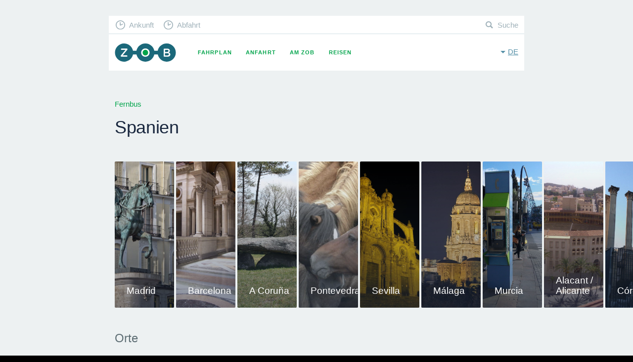

--- FILE ---
content_type: text/html; charset=UTF-8
request_url: https://www.muenchen-zob.de/de/countries/18
body_size: 3921
content:
<!DOCTYPE html>
<html class="fonts-loaded no-js" data-base-url="https://www.muenchen-zob.de/">
<head prefix="og: http://ogp.me/ns# fb: http://ogp.me/ns/fb# website: http://ogp.me/ns/website#">
<meta charset="utf-8" />
<meta name="viewport" content="width=device-width, initial-scale=1, maximum-scale=1, user-scalable=no" />
<meta http-equiv="X-UA-Compatible" content="IE=Edge,chrome=1" />

	<meta property="og:title" content="Fernbus Spanien •‒•‒• ZOB" data-pjax="true" />
<meta name="DC.title" content="Fernbus Spanien •‒•‒• ZOB" data-pjax="true" />
<meta name="title" content="Fernbus Spanien •‒•‒• ZOB" data-pjax="true" />
<meta name="description" content="" data-pjax="true" />

<link rel="alternate" href="https://www.muenchen-zob.de/de/countries/18" hreflang="de" data-pjax="true" />
<link rel="alternate" href="https://www.muenchen-zob.de/en/countries/18" hreflang="en" data-pjax="true" />
<meta property="og:site_name" content="ZOB München" />
<meta property="og:image" content="https://www.muenchen-zob.de/opengraph-icon-200x200.png" />
<link href="https://www.muenchen-zob.de/favicon.ico" rel="shortcut icon" type="image/ico" /><link rel="apple-touch-icon" href="https://www.muenchen-zob.de/apple-touch-icon-180x180.png" sizes="180x180" />
<script type="application/ld+json">
{
	"@context": "http://schema.org",
	"@type": "Organization",
	"url": "https://www.muenchen-zob.de/",
	"logo": "https://www.muenchen-zob.de/opengraph-icon-200x200.png",
	"potentialAction": {
		"@type": "SearchAction",
		"target": "https://www.muenchen-zob.de/de/search?q={search_term_string}",
		"query-input": "required name=search_term_string"
	}
}
</script>
<title>	Fernbus Spanien •‒•‒• ZOB</title>

<!--[if lt IE 9]>
<script src="//ie7-js.googlecode.com/svn/version/2.1(beta4)/IE9.js"></script>
<script src="//html5shiv.googlecode.com/svn/trunk/html5.js"></script>
<script src="https://www.muenchen-zob.de/assets/libs/respond/respond.min.js"></script>
<![endif]-->


<link type="text/css" rel="stylesheet" href="https://www.muenchen-zob.de/assets/cache/174480696235feda734849dc5b1e83843f062e9ca8.css" media="screen" />

</head>
<body itemscope itemtype="http://schema.org/WebPage">

<div id="pjax_container">
	<div id="countries-show" class="theme--grey" lang="de" xml:lang="de">

	<div id="header">
		<header class="row">
	<div class="small-12 column">

		<a href="https://www.muenchen-zob.de/de" class="brand _fc _pj">ZOB München</a>
		<button class="toggle-menu" data-toggle="nav-primary">Menu</button>
		<button class="toggle-language" data-toggle="language-switch">de</button>

		<nav id="nav-primary">
			<ul>
				<li class="timetable "><a href="https://www.muenchen-zob.de/de/connections" class="_fc _pj">Fahrplan</a></li>
<li class="directions "><a href="https://www.muenchen-zob.de/de/directions" class="_fc _pj">Anfahrt</a></li>
<li class="places "><a href="https://www.muenchen-zob.de/de/places" class="_fc _pj">Am ZOB</a></li>
<li class="connections "><a href="https://www.muenchen-zob.de/de/countries" class="_fc _pj">Reisen</a></li>
			</ul>
		</nav>

		<nav id="nav-secondary">
			<ul>
				<li class="arrivals"><a href="https://www.muenchen-zob.de/de/connections#arrivals" class="_fc _pj">Ankunft</a></li>
				<li class="departures"><a href="https://www.muenchen-zob.de/de/connections#departures" class="_fc _pj">Abfahrt</a></li>
				<li class="search"><a href="https://www.muenchen-zob.de/de/search" class="_fc _pj">Suche</a></li>
			</ul>
		</nav>

		<nav id="language-switch">
			<ul>
							<li class="on"><a href="https://www.muenchen-zob.de/de/countries/18" class="_fc _pj" rel="alternate" hreflang="de">Deutsch</a></li>
							<li class=""><a href="https://www.muenchen-zob.de/en/countries/18" class="_fc _pj" rel="alternate" hreflang="de">English</a></li>
						</ul>
		</nav>

	</div>
</header>		<div id="stage">
					</div>
	</div>

	<div id="content">
		


<div class="row">
	<div class="small-12 column">

		<h5 class="_h4 _margin--bottom">Fernbus</h5>
		<h1 class="_h1">Spanien</h1>

	</div>
</div>

<div class="tops-list _margin--top--3">
	<ul>
		<li>
				<a href="https://www.muenchen-zob.de/de/cities/989" class="_fc _pj" style="background-image:url('https://www.muenchen-zob.de/assets/cache/511c2c5f51e7d7229e7e9126994208c1_400x800@2x.jpg')">
			<h5 class="tops-list__item-title">Madrid</h5>
		</a>
	</li>
	<li>
				<a href="https://www.muenchen-zob.de/de/cities/196" class="_fc _pj" style="background-image:url('https://www.muenchen-zob.de/assets/cache/9c188e09bab669f4197d030b23a2d342_400x800@2x.jpg')">
			<h5 class="tops-list__item-title">Barcelona</h5>
		</a>
	</li>
	<li>
				<a href="https://www.muenchen-zob.de/de/cities/999" class="_fc _pj" style="background-image:url('https://www.muenchen-zob.de/assets/cache/a1b91ace18519a131e155470b38c2cdb_400x800@2x.jpg')">
			<h5 class="tops-list__item-title">A Coruña</h5>
		</a>
	</li>
	<li>
				<a href="https://www.muenchen-zob.de/de/cities/912" class="_fc _pj" style="background-image:url('https://www.muenchen-zob.de/assets/cache/d679cdbded25cd49e398973221dd390d_400x800@2x.jpg')">
			<h5 class="tops-list__item-title">Pontevedra</h5>
		</a>
	</li>
	<li>
				<a href="https://www.muenchen-zob.de/de/cities/1013" class="_fc _pj" style="background-image:url('https://www.muenchen-zob.de/assets/cache/23b04356a4c80be52d8f656e4781b5db_400x800@2x.jpg')">
			<h5 class="tops-list__item-title">Sevilla</h5>
		</a>
	</li>
	<li>
				<a href="https://www.muenchen-zob.de/de/cities/1002" class="_fc _pj" style="background-image:url('https://www.muenchen-zob.de/assets/cache/f168d2314063bfaa6029956e483ff13e_400x800@2x.jpeg')">
			<h5 class="tops-list__item-title">Málaga</h5>
		</a>
	</li>
	<li>
				<a href="https://www.muenchen-zob.de/de/cities/1200" class="_fc _pj" style="background-image:url('https://www.muenchen-zob.de/assets/cache/46de5be9df8c9f9209171e6cf66531e4_400x800@2x.jpg')">
			<h5 class="tops-list__item-title">Murcia</h5>
		</a>
	</li>
	<li>
				<a href="https://www.muenchen-zob.de/de/cities/1206" class="_fc _pj" style="background-image:url('https://www.muenchen-zob.de/assets/cache/816a68be68e017d59d1df0d5df7e7485_400x800@2x.jpg')">
			<h5 class="tops-list__item-title">Alacant / Alicante</h5>
		</a>
	</li>
	<li>
				<a href="https://www.muenchen-zob.de/de/cities/1032" class="_fc _pj" style="background-image:url('https://www.muenchen-zob.de/assets/cache/d8979d51f2abdadf5a3cf97b44c36279_400x800@2x.jpg')">
			<h5 class="tops-list__item-title">Córdoba</h5>
		</a>
	</li>
	<li>
				<a href="https://www.muenchen-zob.de/de/cities/928" class="_fc _pj" style="background-image:url('https://www.muenchen-zob.de/assets/cache/9145715dd44476f5a945ee8135dd0a8a_400x800@2x.jpg')">
			<h5 class="tops-list__item-title">Vigo</h5>
		</a>
	</li>
	</ul>
</div>

<div class="row">
	<div class="small-12 column">

			<h3 class="_h6 _margin--top--2 _margin--bottom">Orte</h3>

		<ul class="lnks lnks--cols _margin--top--3">
			<li>
		<a href="https://www.muenchen-zob.de/de/cities/999" class="_fc _pj">A Coruña</a>	</li>
	<li>
		<a href="https://www.muenchen-zob.de/de/cities/1206" class="_fc _pj">Alacant / Alicante</a>	</li>
	<li>
		<a href="https://www.muenchen-zob.de/de/cities/1281" class="_fc _pj">Algeciras</a>	</li>
	<li>
		<a href="https://www.muenchen-zob.de/de/cities/1231" class="_fc _pj">Allariz</a>	</li>
	<li>
		<a href="https://www.muenchen-zob.de/de/cities/1242" class="_fc _pj">Aranda de Duero</a>	</li>
	<li>
		<a href="https://www.muenchen-zob.de/de/cities/1278" class="_fc _pj">Astorga</a>	</li>
	<li>
		<a href="https://www.muenchen-zob.de/de/cities/1023" class="_fc _pj">Ávila</a>	</li>
	<li>
		<a href="https://www.muenchen-zob.de/de/cities/1192" class="_fc _pj">Avilés</a>	</li>
	<li>
		<a href="https://www.muenchen-zob.de/de/cities/874" class="_fc _pj">Badajoz</a>	</li>
	<li>
		<a href="https://www.muenchen-zob.de/de/cities/1232" class="_fc _pj">Baños de Montemayor</a>	</li>
	<li>
		<a href="https://www.muenchen-zob.de/de/cities/196" class="_fc _pj">Barcelona</a>	</li>
	<li>
		<a href="https://www.muenchen-zob.de/de/cities/1235" class="_fc _pj">Becilla de Valderaduey</a>	</li>
	<li>
		<a href="https://www.muenchen-zob.de/de/cities/1221" class="_fc _pj">Béjar</a>	</li>
	<li>
		<a href="https://www.muenchen-zob.de/de/cities/1208" class="_fc _pj">Benidorm</a>	</li>
	<li>
		<a href="https://www.muenchen-zob.de/de/cities/1243" class="_fc _pj">Burgo de Osma-Ciudad de Osma</a>	</li>
	<li>
		<a href="https://www.muenchen-zob.de/de/cities/879" class="_fc _pj">Burgos</a>	</li>
	<li>
		<a href="https://www.muenchen-zob.de/de/cities/1029" class="_fc _pj">Cáceres</a>	</li>
	<li>
		<a href="https://www.muenchen-zob.de/de/cities/1227" class="_fc _pj">Camarzana de Tera</a>	</li>
	<li>
		<a href="https://www.muenchen-zob.de/de/cities/1205" class="_fc _pj">Castelló de la Plana</a>	</li>
	<li>
		<a href="https://www.muenchen-zob.de/de/cities/885" class="_fc _pj">Ciudad Rodrigo</a>	</li>
	<li>
		<a href="https://www.muenchen-zob.de/de/cities/1032" class="_fc _pj">Córdoba</a>	</li>
	<li>
		<a href="https://www.muenchen-zob.de/de/cities/1225" class="_fc _pj">Dénia</a>	</li>
	<li>
		<a href="https://www.muenchen-zob.de/de/cities/1236" class="_fc _pj">Eibar</a>	</li>
	<li>
		<a href="https://www.muenchen-zob.de/de/cities/1217" class="_fc _pj">Ermua</a>	</li>
	<li>
		<a href="https://www.muenchen-zob.de/de/cities/1039" class="_fc _pj">Ferrol</a>	</li>
	<li>
		<a href="https://www.muenchen-zob.de/de/cities/995" class="_fc _pj">Fuengirola</a>	</li>
	<li>
		<a href="https://www.muenchen-zob.de/de/cities/1213" class="_fc _pj">Gandia</a>	</li>
	<li>
		<a href="https://www.muenchen-zob.de/de/cities/1172" class="_fc _pj">Granada</a>	</li>
	<li>
		<a href="https://www.muenchen-zob.de/de/cities/1047" class="_fc _pj">Guadalajara</a>	</li>
	<li>
		<a href="https://www.muenchen-zob.de/de/cities/1224" class="_fc _pj">Hervás</a>	</li>
	<li>
		<a href="https://www.muenchen-zob.de/de/cities/997" class="_fc _pj">Huelva</a>	</li>
	<li>
		<a href="https://www.muenchen-zob.de/de/cities/1226" class="_fc _pj">Iurreta</a>	</li>
	<li>
		<a href="https://www.muenchen-zob.de/de/cities/1274" class="_fc _pj">Jaén</a>	</li>
	<li>
		<a href="https://www.muenchen-zob.de/de/cities/1248" class="_fc _pj">Langa de Duero</a>	</li>
	<li>
		<a href="https://www.muenchen-zob.de/de/cities/1280" class="_fc _pj">León</a>	</li>
	<li>
		<a href="https://www.muenchen-zob.de/de/cities/1062" class="_fc _pj">Lleida</a>	</li>
	<li>
		<a href="https://www.muenchen-zob.de/de/cities/1229" class="_fc _pj">Logroño</a>	</li>
	<li>
		<a href="https://www.muenchen-zob.de/de/cities/989" class="_fc _pj">Madrid</a>	</li>
	<li>
		<a href="https://www.muenchen-zob.de/de/cities/1002" class="_fc _pj">Málaga</a>	</li>
	<li>
		<a href="https://www.muenchen-zob.de/de/cities/1238" class="_fc _pj">Mombuey</a>	</li>
	<li>
		<a href="https://www.muenchen-zob.de/de/cities/1273" class="_fc _pj">Monforte de Lemos</a>	</li>
	<li>
		<a href="https://www.muenchen-zob.de/de/cities/1200" class="_fc _pj">Murcia</a>	</li>
	<li>
		<a href="https://www.muenchen-zob.de/de/cities/1219" class="_fc _pj">Navamorales</a>	</li>
	<li>
		<a href="https://www.muenchen-zob.de/de/cities/1272" class="_fc _pj">Ondara</a>	</li>
	<li>
		<a href="https://www.muenchen-zob.de/de/cities/1279" class="_fc _pj">Orihuela</a>	</li>
	<li>
		<a href="https://www.muenchen-zob.de/de/cities/1189" class="_fc _pj">Oviedo</a>	</li>
	<li>
		<a href="https://www.muenchen-zob.de/de/cities/1220" class="_fc _pj">Palencia</a>	</li>
	<li>
		<a href="https://www.muenchen-zob.de/de/cities/1239" class="_fc _pj">Peñafiel</a>	</li>
	<li>
		<a href="https://www.muenchen-zob.de/de/cities/1257" class="_fc _pj">Plasencia</a>	</li>
	<li>
		<a href="https://www.muenchen-zob.de/de/cities/1270" class="_fc _pj">Ponferrada</a>	</li>
	<li>
		<a href="https://www.muenchen-zob.de/de/cities/912" class="_fc _pj">Pontevedra</a>	</li>
	<li>
		<a href="https://www.muenchen-zob.de/de/cities/1218" class="_fc _pj">Puebla de Sanabria</a>	</li>
	<li>
		<a href="https://www.muenchen-zob.de/de/cities/1222" class="_fc _pj">Puente del Congosto</a>	</li>
	<li>
		<a href="https://www.muenchen-zob.de/de/cities/1203" class="_fc _pj">Salou</a>	</li>
	<li>
		<a href="https://www.muenchen-zob.de/de/cities/1256" class="_fc _pj">San Esteban de Gormaz</a>	</li>
	<li>
		<a href="https://www.muenchen-zob.de/de/cities/1223" class="_fc _pj">Santa Cristina de la Polvorosa</a>	</li>
	<li>
		<a href="https://www.muenchen-zob.de/de/cities/914" class="_fc _pj">Santander</a>	</li>
	<li>
		<a href="https://www.muenchen-zob.de/de/cities/916" class="_fc _pj">Santiago de Compostela</a>	</li>
	<li>
		<a href="https://www.muenchen-zob.de/de/cities/1230" class="_fc _pj">Santibáñez de Béjar</a>	</li>
	<li>
		<a href="https://www.muenchen-zob.de/de/cities/1013" class="_fc _pj">Sevilla</a>	</li>
	<li>
		<a href="https://www.muenchen-zob.de/de/cities/1096" class="_fc _pj">Talavera de la Reina</a>	</li>
	<li>
		<a href="https://www.muenchen-zob.de/de/cities/1215" class="_fc _pj">Tarragona</a>	</li>
	<li>
		<a href="https://www.muenchen-zob.de/de/cities/1277" class="_fc _pj">Teruel</a>	</li>
	<li>
		<a href="https://www.muenchen-zob.de/de/cities/1282" class="_fc _pj">Toledo</a>	</li>
	<li>
		<a href="https://www.muenchen-zob.de/de/cities/925" class="_fc _pj">Tordesillas</a>	</li>
	<li>
		<a href="https://www.muenchen-zob.de/de/cities/1268" class="_fc _pj">Torreblanca</a>	</li>
	<li>
		<a href="https://www.muenchen-zob.de/de/cities/1237" class="_fc _pj">Trasmiras</a>	</li>
	<li>
		<a href="https://www.muenchen-zob.de/de/cities/1016" class="_fc _pj">Tui</a>	</li>
	<li>
		<a href="https://www.muenchen-zob.de/de/cities/1244" class="_fc _pj">Vielha e Mijaran</a>	</li>
	<li>
		<a href="https://www.muenchen-zob.de/de/cities/928" class="_fc _pj">Vigo</a>	</li>
	<li>
		<a href="https://www.muenchen-zob.de/de/cities/1228" class="_fc _pj">Villalón de Campos</a>	</li>
	<li>
		<a href="https://www.muenchen-zob.de/de/cities/323" class="_fc _pj">Vilobí d'Onyar</a>	</li>
	<li>
		<a href="https://www.muenchen-zob.de/de/cities/1234" class="_fc _pj">Xinzo de Limia</a>	</li>
	<li>
		<a href="https://www.muenchen-zob.de/de/cities/1108" class="_fc _pj">Zaragoza</a>	</li>
		</ul>
	
	</div>
</div>	</div>

		<ol vocab="http://schema.org/" typeof="BreadcrumbList" id="breadcrumb"><li property="itemListElement" typeof="ListItem">
				<a property="item" typeof="WebPage" href="https://www.muenchen-zob.de/de" class="_fc _pj">
					<span property="name">ZOB</span>
				</a>
				<meta property="position" content="1">
			</li><li property="itemListElement" typeof="ListItem">
				<a property="item" typeof="WebPage" href="https://www.muenchen-zob.de/de/countries" class="_fc _pj">
					<span property="name">Reisen</span>
				</a>
				<meta property="position" content="2">
			</li><li property="itemListElement" typeof="ListItem">
				<a property="item" typeof="WebPage" href="https://www.muenchen-zob.de/de/countries/18" class="_fc _pj">
					<span property="name">Spanien</span>
				</a>
				<meta property="position" content="3">
			</li></ol>	<footer id="footer">
	<div class="row">
		<div class="small-12 column">

			<div class="top-destinations">
				<h5 class="_h4 _margin--top--2">Beliebte Ziele</h5>
				<ul>
						<li>
		<a href="https://www.muenchen-zob.de/de/cities/62" class="_fc _pj">Istanbul</a>	</li>
	<li>
		<a href="https://www.muenchen-zob.de/de/cities/81" class="_fc _pj">London</a>	</li>
	<li>
		<a href="https://www.muenchen-zob.de/de/cities/1589" class="_fc _pj">New York</a>	</li>
	<li>
		<a href="https://www.muenchen-zob.de/de/cities/14" class="_fc _pj">Berlin</a>	</li>
	<li>
		<a href="https://www.muenchen-zob.de/de/cities/989" class="_fc _pj">Madrid</a>	</li>
	<li>
		<a href="https://www.muenchen-zob.de/de/cities/109" class="_fc _pj">Rom</a>	</li>
	<li>
		<a href="https://www.muenchen-zob.de/de/cities/853" class="_fc _pj">Київ</a>	</li>
	<li>
		<a href="https://www.muenchen-zob.de/de/cities/97" class="_fc _pj">Paris</a>	</li>
	<li>
		<a href="https://www.muenchen-zob.de/de/cities/846" class="_fc _pj">Bukarest</a>	</li>
	<li>
		<a href="https://www.muenchen-zob.de/de/cities/146" class="_fc _pj">Wien</a>	</li>
	<li>
		<a href="https://www.muenchen-zob.de/de/cities/52" class="_fc _pj">Hamburg</a>	</li>
	<li>
		<a href="https://www.muenchen-zob.de/de/cities/24" class="_fc _pj">Budapest</a>	</li>
	<li>
		<a href="https://www.muenchen-zob.de/de/cities/535" class="_fc _pj">Warschau</a>	</li>
	<li>
		<a href="https://www.muenchen-zob.de/de/cities/196" class="_fc _pj">Barcelona</a>	</li>
	<li>
		<a href="https://www.muenchen-zob.de/de/cities/38" class="_fc _pj">München</a>	</li>
	<li>
		<a href="https://www.muenchen-zob.de/de/cities/307" class="_fc _pj">Mailand</a>	</li>
	<li>
		<a href="https://www.muenchen-zob.de/de/cities/86" class="_fc _pj">Minsk</a>	</li>
	<li>
		<a href="https://www.muenchen-zob.de/de/cities/418" class="_fc _pj">Prag</a>	</li>
	<li>
		<a href="https://www.muenchen-zob.de/de/cities/1249" class="_fc _pj">San Francisco</a>	</li>
	<li>
		<a href="https://www.muenchen-zob.de/de/cities/1264" class="_fc _pj">Fès ⴼⴰⵙ فاس</a>	</li>
				</ul>
				<a href="https://www.muenchen-zob.de/de/countries" class="btn">alles zeigen</a>			</div>

			<nav>
				<ul>
					<li class="contact "><a href="https://www.muenchen-zob.de/de/contact" class="_fc _pj">Kontakt</a></li>
					<li class="tos "><a href="https://www.muenchen-zob.de/de/privacy" class="_fc _pj">Datenschutz</a></li>
					<li class="imprint "><a href="https://www.muenchen-zob.de/de/imprint" class="_fc _pj">Impressum</a></li>
				</ul>
			</nav>

		</div>
	</div>
</footer>
</div>

<script>
cookiebar_options = {	message: 'Diese Webseite verwendet Cookies, um Ihre Nutzererfahrung auf dieser Seite zu optimieren.', 
						acceptButton: true,
						acceptText: 'Ok',
						policyButton: true,
						policyText: 'Datenschutz',
						policyURL: 'https://www.muenchen-zob.de/de/privacy'};
</script>
<!-- Time: 0.0014 / Mem: 0.39MB -->    <!-- Piwik -->
<script type="text/javascript">
  var _paq = _paq || [];
  _paq.push(['disableCookies']);
  _paq.push(['trackPageView']);
  _paq.push(['enableLinkTracking']);
  (function() {
    var u="//www.muenchen-zob.de/piwik/";
    _paq.push(['setTrackerUrl', u+'piwik.php']);
    _paq.push(['setSiteId', '1']);
    var d=document, g=d.createElement('script'), s=d.getElementsByTagName('script')[0];
    g.type='text/javascript'; g.async=true; g.defer=true; g.src=u+'piwik.js'; s.parentNode.insertBefore(g,s);
  })();
</script>
<noscript><p><img src="//www.muenchen-zob.de/piwik/piwik.php?idsite=1" style="border:0;" alt="" /></p></noscript>
<!-- End Piwik Code --></div>

<script src="https://www.muenchen-zob.de/assets/libs/jquery/jquery-2.1.1.min.js"></script>
<script type="text/javascript" src="https://www.muenchen-zob.de/assets/cache/174480696298db21ca9a3280feea7af25bc8ab1ddc.js" charset="UTF-8"></script>

</body>
</html>


--- FILE ---
content_type: image/svg+xml
request_url: https://www.muenchen-zob.de/assets/img/frontend/icon_search_01.svg
body_size: 331
content:
<svg xmlns="http://www.w3.org/2000/svg" xmlns:xlink="http://www.w3.org/1999/xlink" version="1.1" x="0px" y="0px" viewBox="20 20 60 60" enable-background="new 20 20 60 60" xml:space="preserve"><g><g><g><g><path style="fill:#9fb1b9" d="M69.902,72.704L58.967,61.769c-2.997,1.961-6.579,3.111-10.444,3.111c-10.539,0-19.062-8.542-19.062-19.081      c0-10.519,8.522-19.061,19.062-19.061c10.521,0,19.06,8.542,19.06,19.061c0,3.679-1.036,7.107-2.828,10.011l11.013,11.011      c0.583,0.567,0.094,1.981-1.076,3.148l-1.64,1.644C71.882,72.78,70.468,73.269,69.902,72.704z M61.249,45.799      c0-7.033-5.695-12.727-12.727-12.727c-7.033,0-12.745,5.694-12.745,12.727c0,7.033,5.712,12.745,12.745,12.745      C55.554,58.544,61.249,52.833,61.249,45.799z"></path></g></g></g></g></svg>